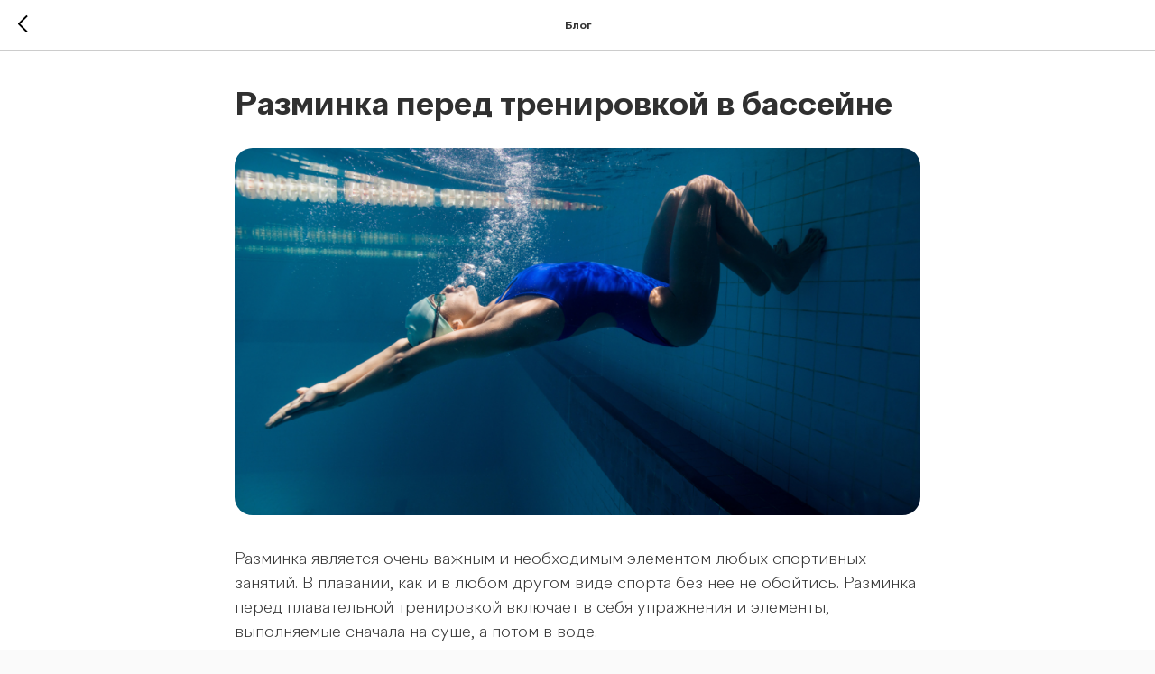

--- FILE ---
content_type: text/html; charset=UTF-8
request_url: https://members.tildaapi.com/api/getstyles/
body_size: 756
content:
{"status":"ok","data":{"controlblock":{"user_size":"60px","user_size_mobile":"60px","user_background":"#000000","user_background_opacity":"80","user_border_color":"#ffffff","user_vertical_coordinate_px":"20px","user_vertical_coordinate_mobile_px":"35px","user_horizontal_coordinate_px":"20px","user_horizontal_coordinate_mobile_px":"10px"},"welcomepage":{"typeId":"default","ordersManagementShowOrders":true,"ordersManagementShowPurchased":true,"ordersManagementShowAddresses":true,"ordersManagementShowProfile":true},"registrationpage":[],"fonts":{"rf_id":"","bgcolor":"#fafafa","gf_fonts":"","textfont":"Quarion","tf_fonts":"","fontsswap":"","linecolor":"","linkcolor":"#399fe5","textcolor":"#333333","typekitid":"","headlinefont":"Quarion","myfonts_json":"[{\"f_name\":\"Quarion\",\"f_100\":\"\",\"f_200\":\"\",\"f_300\":\"https:\\\/\\\/static.tildacdn.com\\\/tild3137-3762-4661-a438-633735363963\\\/Quarion-Light.woff\",\"f_400\":\"https:\\\/\\\/static.tildacdn.com\\\/tild6161-6437-4231-a535-353932396133\\\/Quarion-Book.woff\",\"f_500\":\"https:\\\/\\\/static.tildacdn.com\\\/tild3361-3831-4137-b739-626662336636\\\/Quarion-Medium.woff\",\"f_600\":\"https:\\\/\\\/static.tildacdn.com\\\/tild3861-6330-4463-b363-646161393764\\\/Quarion-SemiBold.woff\",\"f_700\":\"https:\\\/\\\/static.tildacdn.com\\\/tild6531-3432-4961-a363-396238303339\\\/Quarion-Bold.woff\",\"f_800\":\"\",\"f_900\":\"\",\"f_vf\":\"\",\"f_woff2_100\":\"\",\"f_woff2_200\":\"\",\"f_woff2_300\":\"\",\"f_woff2_400\":\"\",\"f_woff2_500\":\"\",\"f_woff2_600\":\"\",\"f_woff2_700\":\"\",\"f_woff2_800\":\"\",\"f_woff2_900\":\"\",\"f_woff2_vf\":\"\",\"cnt\":5}]","textfontsize":"18","customcssfile":"","headlinecolor":"#303030","linklinecolor":"","linkcolorhover":"#ff7085","linklineheight":"","textfontweight":"","tf_fonts_selected":"","headlinefontweight":"","linklinecolorhover":""},"allowselfreg":true,"logolink":null,"projectlang":"","userrole":1}}

--- FILE ---
content_type: text/css
request_url: https://atlantika1.ru/custom.css?t=1768811155
body_size: 153
content:


.link {
cursor: pointer; /* курсор рука при наведении */
color: #ff7085!important /* цвет текста */;
}
